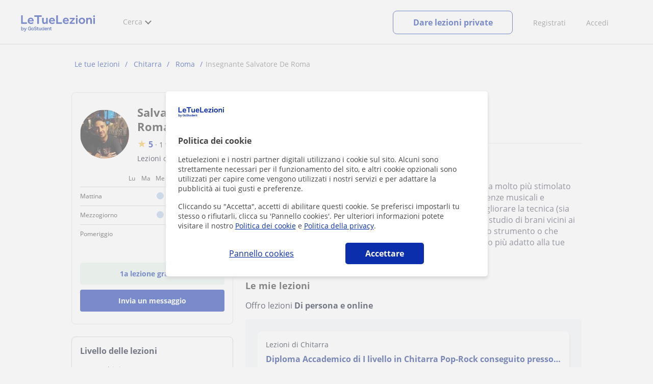

--- FILE ---
content_type: text/html; charset=UTF-8
request_url: https://www.googletagmanager.com/ns.html?id=GTM-TNGTP49
body_size: 52
content:
<!DOCTYPE html>


<html lang=en>
<head>
  <meta charset=utf-8>
  <title>ns</title>
</head>
<body>
  

  

  
  

  

  

  

  

  

  

  

  

  

  

  

  

  

  







































<img height="1" width="1" style="border-style:none;" alt="" src="//www.googleadservices.com/pagead/conversion/802309565/?url=https%3A%2F%2Fwww.letuelezioni.it%2Finsegnanti%2Fsalvatore-de-roma.htm&amp;guid=ON&amp;script=0&amp;data="/>

<img height="1" width="1" style="border-style:none;" alt="" src="//www.googleadservices.com/pagead/conversion/771236509/?url=https%3A%2F%2Fwww.letuelezioni.it%2Finsegnanti%2Fsalvatore-de-roma.htm&amp;guid=ON&amp;script=0&amp;data="/>















































</body></html>
